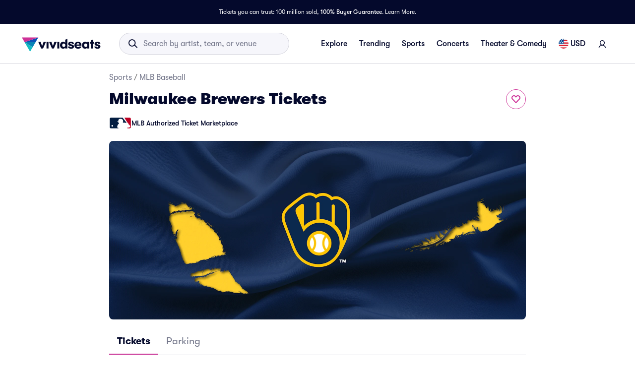

--- FILE ---
content_type: application/javascript; charset=UTF-8
request_url: https://beacon.riskified.com/?shop=http://vividseats_sync.com/&sid=b2c-web-c116c75d-0d26-4596-8a43-eb9b11f82875
body_size: 14498
content:
var _0xcc4d=['toLocaleString','valueOf','isPrototypeOf','propertyIsEnumerable','Object.keys\x20called\x20on\x20a\x20non-object','forEach','http','local','session','px_ssd','rskxRunCookie','substr','page_id','string','split','charAt','substring','indexOf','file:','location','match','=;\x20expires=Mon,\x2020\x20Sep\x202010\x2000:00:00\x20UTC;\x20path=/','get_value_from_cookie','cookie','renew_cookie','root_from_domain','create_expiration_date',';\x20path=/;\x20domain=','localStorage','parse','getItem','is_valid_cookie','stringify','validate_cookie_value_from_storage','validate_cookie_expiration','value','includes','expiration_date','date_diff_in_days','UTC','getFullYear','getMonth','getDate','setDate','toUTCString','replace','HTTP','LOCAL','from_local_storage','INDEXED_DB','initialState','keys','from_http_cookie','from_session_storage','from_indexed_db','getCookieFromAllStorages','getCookieCandidates','filterOnlyValidCandidates','generateCookieId','=;expires=','sessionStorage','removeItem','cleanHttpCookie','cleanLocalCookie','setCookieInstanceInAllLocation','LAST_ACTIVATION_COOKIE_NAME','RUN_COOKIE_NAME','MIN_ACTIVATIONS_INTERVAL_MINUTES','MERCHANT_BLACKLIST_REGEX','IDLE_PAGES_COUNT','eventsQueue','password','field_type','firstEmail','firstPan','getHref','obfuscate','sentCount','senderHandle','is_pan','firstPwd','postRequest','target','name','nodeName','type','isTrusted','test','clipboardData','getData','text/plain','lastBlurTimestamp','lastFocusTimestamp','focus','blur','XMLHttpFactories','Msxml2.XMLHTTP','createXMLHTTPObject','open','setRequestHeader','application/json;\x20charset=utf-8','Content-Type','Access-Control-Allow-Origin','onreadystatechange','status','readyState','constructor','function','Object.keys\x20called\x20on\x20non-object','map','\x20this\x20is\x20null\x20or\x20not\x20defined','get_url_string_from_object','clientInfoToString','build_payload','client_infos_url','p_measurements','shop','getBattery','then','batteryData','Error\x20getBattery()','trim_hash','hash=','[&?]?hash=[^&?\x5cn\x5ct\x5cr]*','toLowerCase','true','false','%+([^%]*)$','incognitoData','safari','chrome_quota','service_worker_undefined','serviceWorker','is_brave','brave','indexedDB','onupgradeneeded','result','createObjectStore','put','message','close','deleteDatabase','webkitTemporaryStorage','current_page','href','referrer','buildClientInfo','readCookie','getTimezoneOffset','ontouchstart','maxTouchPoints','msMaxTouchPoints','colorDepth','hardwareConcurrency','title','getConsoleJson','getBatteryJson','getInitialCookieState','getBrowserData','getOSData','getGpu','getResolutions','getTimeLocale','getPageLanguage','getChromeKeys','getIncognitoData','chr_keys','HUMAN_DATA_KEY','cartId','cart','^(.+)((\x5c?key=.+)|(%3Fkey%3D.+))$','memory','console_js_heap_size_limit','jsHeapSizeLimit','console_used_js_heap_size','usedJSHeapSize','console_total_js_heap_size','totalJSHeapSize','console_error','console\x20is\x20undefined','error\x20getting\x20console','error','level','charging','battery_charging','boolean','chargingTime','battery_charging_time','dischargingTime','battery_discharging_time','Infinity','initial_cookie_state_','printStackTrace','stack','{anonymous}()@','client_info_sent','client_info','onClientInfo','rResult','pageId','buildImgUrl','/img/','shouldFire','productSub','opr','addons','platform','oscpu','canvas','webgl','experimental-webgl','getParameter','UNMASKED_VENDOR_WEBGL','UNMASKED_RENDERER_WEBGL','vendor','renderer','devicePixelRatio','height','availWidth','innerHeight','innerWidth','outerHeight','outerWidth','DateTimeFormat','locale','numberingSystem','calendar','timeZone','cal','intl','getNavigatorData','connection','downlink','downlink_error','plugins','nav_plu','join','language','page_language_data','querySelector','html','lang','POST','onerror','send','btoaSupported','global','btoa','shuffle','charCodeAt','_keyStr','fromCharCode','p_measurements_callback','getEntries','is_empty','querySelectorAll','field_name','af_timestamp','object','host','https://','/v2/client_infos','pd_url','/pd','pm_url','/pm','af_url','getTime','image-l.gif','undefined','version','0.1','complete','base_url','latencies','aborted','subscribe','page_ready','start_lat_measurement','before_beacon','events','hasOwnProperty','addEventListener','attachEvent','length','floor','ceil','push','ncmp','round','https:','protocol','https://img.riskified.com/img/image-l.gif','?t=','random','&c=','doIt','cookieValue','RI22','generatePageId','&a=','getCartId','&o=','&rt=','onload','call','min','latency','mean','src','latency_runs','load_img','lat_loaded','calc_latency','send_lat_event','defer','iterate','abort','running','stderr','fireEvent','vars','pagehide','addListener','beforeunload','lat','lat_err','createElement','div','getElementsByTagName',']><i></i><![endif]-->','prototype','toString'];(function(_0x1904ba,_0x4fc523){var _0x3e4afa=function(_0x2b6846){while(--_0x2b6846){_0x1904ba['push'](_0x1904ba['shift']());}};_0x3e4afa(++_0x4fc523);}(_0xcc4d,0x103));var _0xdcc4=function(_0xae7c2f,_0xf31e04){_0xae7c2f=_0xae7c2f-0x0;var _0x5d7001=_0xcc4d[_0xae7c2f];return _0x5d7001;};_0xdcc4('0x0')!=typeof RISKX&&(RISKX={}),RISKX[_0xdcc4('0x1')]='c.riskified.com',RISKX['client_infos_url']=_0xdcc4('0x2')+getYyRxId4()+_0xdcc4('0x3'),RISKX[_0xdcc4('0x4')]='https://'+getYyRxId4()+_0xdcc4('0x5'),RISKX[_0xdcc4('0x6')]=_0xdcc4('0x2')+getYyRxId4()+_0xdcc4('0x7'),RISKX[_0xdcc4('0x8')]='https://'+getYyRxId4()+'/af',R_BOOMR_start=new Date()[_0xdcc4('0x9')](),MEASUREMENTS=0x5,function(_0x309acf){var _0x28cd67=_0xdcc4('0xa'),_0x49b689=0x3e8;_0xdcc4('0xb')==typeof R_BOOMR&&(R_BOOMR={}),R_BOOMR['version']||(R_BOOMR[_0xdcc4('0xc')]=_0xdcc4('0xd'),R_BOOMR={'t_start':R_BOOMR_start,'t_end':null,'base_url':'','timeout':0x3a98,'latency_runs':MEASUREMENTS,'user_ip':'IPv4','latencies':[],'latency':null,'aborted':!0x1,'complete':!0x1,'running':!0x1,'events':{'page_ready':[],'page_unload':[],'before_beacon':[]},'vars':{},'init':function(_0x2e347f){return this[_0xdcc4('0xe')]?this:(this[_0xdcc4('0xf')]=_0x2e347f,this['base_url']&&(this[_0xdcc4('0x10')]=[],this['latency']=null,this[_0xdcc4('0xe')]=!0x1,this[_0xdcc4('0x11')]=!0x1,this['removeVars'](),this[_0xdcc4('0x12')](_0xdcc4('0x13'),this[_0xdcc4('0x14')],null,this),this[_0xdcc4('0x12')]('page_ready',RISKX[_0xdcc4('0x13')]),this[_0xdcc4('0x12')]('page_unload',this['skip'],null,this),this[_0xdcc4('0x12')](_0xdcc4('0x15'),RISKX['before_beacon'])),this);},'fireEvent':function(_0x576125,_0x574603){var _0x5df842,_0x2f128a,_0x4ab600;if(!this[_0xdcc4('0x16')][_0xdcc4('0x17')](_0x576125))return!0x1;for(_0x4ab600=this[_0xdcc4('0x16')][_0x576125],_0x5df842=0x0;_0x5df842<_0x4ab600['length'];_0x5df842++)(_0x2f128a=_0x4ab600[_0x5df842])[0x0]['call'](_0x2f128a[0x2],_0x574603,_0x2f128a[0x1]);return!0x0;},'addListener':function(_0x1a45d3,_0x14ed04,_0x6f5417){_0x1a45d3['addEventListener']?_0x1a45d3[_0xdcc4('0x18')](_0x14ed04,_0x6f5417,!0x1):_0x1a45d3[_0xdcc4('0x19')]&&_0x1a45d3[_0xdcc4('0x19')]('on'+_0x14ed04,_0x6f5417);},'ncmp':function(_0x32f134,_0x5e8a32){return _0x32f134-_0x5e8a32;},'iqr':function(_0x3e95c3){var _0x278a90,_0x3a37db,_0x2ac0e5,_0x241110,_0x1425cd=_0x3e95c3[_0xdcc4('0x1a')]-0x1,_0x33be6b=[];for(_0x278a90=(_0x3e95c3[Math[_0xdcc4('0x1b')](0.25*_0x1425cd)]+_0x3e95c3[Math[_0xdcc4('0x1c')](0.25*_0x1425cd)])/0x2,_0x2ac0e5=1.5*((_0x3a37db=(_0x3e95c3[Math[_0xdcc4('0x1b')](0.75*_0x1425cd)]+_0x3e95c3[Math['ceil'](0.75*_0x1425cd)])/0x2)-_0x278a90),_0x1425cd++,_0x241110=0x0;_0x241110<_0x1425cd&&_0x3e95c3[_0x241110]<_0x3a37db+_0x2ac0e5;_0x241110++)_0x3e95c3[_0x241110]>_0x278a90-_0x2ac0e5&&_0x33be6b[_0xdcc4('0x1d')](_0x3e95c3[_0x241110]);return _0x33be6b;},'calc_latency':function(){var _0x3fb377,_0xf856e0,_0x1f3c32,_0x2139c5,_0x4038c7,_0x17a70f;for(_0xf856e0=(_0x17a70f=this['iqr'](this[_0xdcc4('0x10')]['sort'](this[_0xdcc4('0x1e')])))[_0xdcc4('0x1a')],_0x1f3c32=_0x17a70f[0x1],_0x3fb377=0x1;_0x3fb377<_0xf856e0;_0x3fb377++)_0x17a70f[_0x3fb377]<_0x1f3c32&&(_0x1f3c32=_0x17a70f[_0x3fb377]),_0x4038c7+=_0x17a70f[_0x3fb377];return _0xf856e0--,_0x2139c5=Math[_0xdcc4('0x1f')](_0x4038c7/_0xf856e0),void 0x0===_0x1f3c32&&(this['latencies']=this[_0xdcc4('0x10')]['sort'](this[_0xdcc4('0x1e')]),_0x1f3c32=this[_0xdcc4('0x10')][0x0]),{'min':_0x1f3c32,'mean':_0x2139c5};},'load_img':function(_0x492ea5,_0x5965ba){var _0x239696=this[_0xdcc4('0xf')]+_0x28cd67;_0xdcc4('0x20')===_0x309acf['location'][_0xdcc4('0x21')]&&(_0x239696=_0xdcc4('0x22')),_0x239696=_0x239696+_0xdcc4('0x23')+new Date()[_0xdcc4('0x9')]()+Math[_0xdcc4('0x24')]()+_0xdcc4('0x25')+window['RI22'][_0xdcc4('0x26')]()[_0xdcc4('0x27')]+'&p='+window[_0xdcc4('0x28')][_0xdcc4('0x29')]()+_0xdcc4('0x2a')+RISKX[_0xdcc4('0x2b')]()+_0xdcc4('0x2c')+getYyRxId1()+_0xdcc4('0x2d')+getYyRxId3();var _0x4ece03=0x0,_0x104319=0x0,_0x429f7b=new Image(),_0x1adcbb=this;_0x239696=encodeURI(_0x239696),_0x429f7b[_0xdcc4('0x2e')]=function(){this[_0xdcc4('0x2e')]=this['onerror']=null,_0x429f7b=null,clearTimeout(_0x4ece03),_0x5965ba&&_0x5965ba[_0xdcc4('0x2f')](_0x1adcbb,_0x104319,_0x492ea5,!0x0),_0x1adcbb=_0x5965ba=null;},_0x429f7b['onerror']=function(){this['onload']=this['onerror']=null,_0x429f7b=null,clearTimeout(_0x4ece03),_0x5965ba&&_0x5965ba[_0xdcc4('0x2f')](_0x1adcbb,_0x104319,_0x492ea5,!0x1),_0x1adcbb=_0x5965ba=null;},_0x4ece03=setTimeout(function(){_0x5965ba&&_0x5965ba[_0xdcc4('0x2f')](_0x1adcbb,_0x104319,_0x492ea5,null);},_0x49b689+Math[_0xdcc4('0x30')](0x190,this[_0xdcc4('0x31')]?this[_0xdcc4('0x31')][_0xdcc4('0x32')]:0x190)),_0x104319=new Date()[_0xdcc4('0x9')](),_0x429f7b[_0xdcc4('0x33')]=_0x239696;},'iterate':function(){if(this[_0xdcc4('0x11')])return!0x1;this[_0xdcc4('0x34')]&&this[_0xdcc4('0x35')](this[_0xdcc4('0x34')]--,this[_0xdcc4('0x36')]);},'defer':function(_0x3592b3){var _0x5aa2ae=this;return setTimeout(function(){_0x3592b3[_0xdcc4('0x2f')](_0x5aa2ae),_0x5aa2ae=null;},0xa);},'lat_loaded':function(_0x4f0790,_0x4768d5,_0x5c2bbb){if(_0x4768d5===this[_0xdcc4('0x34')]+0x1)if(null!==_0x5c2bbb){var _0x2079c8=new Date()[_0xdcc4('0x9')]()-_0x4f0790;this[_0xdcc4('0x10')][_0xdcc4('0x1d')](_0x2079c8),0x0===this[_0xdcc4('0x34')]&&(this['latency']=this[_0xdcc4('0x37')](),this[_0xdcc4('0x38')]()),this[_0xdcc4('0x39')](this[_0xdcc4('0x3a')]);}else this[_0xdcc4('0x3b')]();},'finish':function(){this[_0xdcc4('0x31')]||(this['latency']=this[_0xdcc4('0x37')]()),this['send_lat_event'](),this[_0xdcc4('0x3c')]=!0x1;},'send_lat_event':function(){lat_values={'lat':this[_0xdcc4('0x31')][_0xdcc4('0x30')],'lat_err':parseFloat(this[_0xdcc4('0x31')][_0xdcc4('0x3d')],0xa)},this[_0xdcc4('0xe')]=!0x0,this[_0xdcc4('0x3e')]('before_beacon',lat_values);},'start_lat_measurement':function(){var _0x1275e3=this;return this[_0xdcc4('0x3c')]||this[_0xdcc4('0xe')]||(this['running']=!0x0,setTimeout(function(){_0x1275e3['abort']();},this['timeout']),this[_0xdcc4('0x39')](this[_0xdcc4('0x3a')])),this;},'abort':function(){return this['aborted']=!0x0,this[_0xdcc4('0x3c')]&&this['finish'](),this;},'skip':function(){return this[_0xdcc4('0x3b')](),this[_0xdcc4('0xe')]||(this[_0xdcc4('0xe')]=!0x0,this['fireEvent'](_0xdcc4('0x15'),this[_0xdcc4('0x3f')])),this;},'page_ready':function(){return this['fireEvent']('page_ready'),this;},'subscribe':function(_0x12fa62,_0x3d22ad,_0x20542e,_0x1e958e){var _0xfd03e,_0x467e4a,_0x10db7e;for(_0x10db7e=this[_0xdcc4('0x16')][_0x12fa62],_0xfd03e=0x0;_0xfd03e<_0x10db7e[_0xdcc4('0x1a')];_0xfd03e++)if((_0x467e4a=_0x10db7e[_0xfd03e])[0x0]===_0x3d22ad&&_0x467e4a[0x1]===_0x20542e&&_0x467e4a[0x2]===_0x1e958e)return this;if(_0x10db7e[_0xdcc4('0x1d')]([_0x3d22ad,_0x20542e||{},_0x1e958e||null]),'page_unload'===_0x12fa62){var _0x3b0bd2=function(){_0x3d22ad&&_0x3d22ad[_0xdcc4('0x2f')](_0x1e958e,null,_0x20542e),_0x3d22ad=_0x1e958e=_0x20542e=null;};'onpagehide'in _0x309acf?this['addListener'](_0x309acf,_0xdcc4('0x40'),_0x3b0bd2):(this['addListener'](_0x309acf,'unload',_0x3b0bd2),this[_0xdcc4('0x41')](_0x309acf,_0xdcc4('0x42'),_0x3b0bd2));}return this;},'removeVars':function(){return delete this[_0xdcc4('0x3f')][_0xdcc4('0x43')],delete this[_0xdcc4('0x3f')][_0xdcc4('0x44')],this;},'reset':function(){this[_0xdcc4('0x10')]=[],this[_0xdcc4('0x31')]=null,this[_0xdcc4('0x11')]=!0x1,this[_0xdcc4('0xe')]=!0x1,this[_0xdcc4('0x3c')]=!0x1,this[_0xdcc4('0x34')]=MEASUREMENTS;}});}(window),_0xdcc4('0xb')==typeof DEBUG&&(DEBUG=!0x0);var ie=function(){for(var _0x4bc4fe=0x3,_0x39280d=document[_0xdcc4('0x45')](_0xdcc4('0x46')),_0x88f346=_0x39280d[_0xdcc4('0x47')]('i');_0x39280d['innerHTML']='<!--[if\x20gt\x20IE\x20'+ ++_0x4bc4fe+_0xdcc4('0x48'),_0x88f346[0x0];);return 0x4<_0x4bc4fe?_0x4bc4fe:void 0x0;}();ie<0x9&&(Object['keys']=Object['keys']||function(){var _0x5768e1=Object[_0xdcc4('0x49')][_0xdcc4('0x17')],_0x7428bf=!{'toString':null}['propertyIsEnumerable'](_0xdcc4('0x4a')),_0x373035=['toString',_0xdcc4('0x4b'),_0xdcc4('0x4c'),_0xdcc4('0x17'),_0xdcc4('0x4d'),_0xdcc4('0x4e'),'constructor'],_0x30d899=_0x373035[_0xdcc4('0x1a')];return function(_0x5c4dbd){if(_0xdcc4('0x0')!=typeof _0x5c4dbd&&'function'!=typeof _0x5c4dbd||null===_0x5c4dbd)throw new TypeError(_0xdcc4('0x4f'));var _0x1cb731=[];for(var _0x35ea9c in _0x5c4dbd)_0x5768e1['call'](_0x5c4dbd,_0x35ea9c)&&_0x1cb731[_0xdcc4('0x1d')](_0x35ea9c);if(_0x7428bf)for(var _0x4a3c8a=0x0;_0x4a3c8a<_0x30d899;_0x4a3c8a++)_0x5768e1[_0xdcc4('0x2f')](_0x5c4dbd,_0x373035[_0x4a3c8a])&&_0x1cb731['push'](_0x373035[_0x4a3c8a]);return _0x1cb731;};}(),Array['prototype']['forEach']||(Array[_0xdcc4('0x49')][_0xdcc4('0x50')]=function(_0x206af2,_0x4ea036){'use strict';var _0x1a44a3,_0x2a434a;for(_0x1a44a3=0x0,_0x2a434a=this[_0xdcc4('0x1a')];_0x1a44a3<_0x2a434a;++_0x1a44a3)_0x1a44a3 in this&&_0x206af2[_0xdcc4('0x2f')](_0x4ea036,this[_0x1a44a3],_0x1a44a3,this);}));var RI22={'COOKIE_NAME':'rCookie','HTTP':_0xdcc4('0x51'),'LOCAL':_0xdcc4('0x52'),'SESSION':_0xdcc4('0x53'),'INDEXED_DB':'indexeddb','HUMAN_DATA_KEY':_0xdcc4('0x54'),'IDLE_PAGES_COUNT':0x0,'RUN_COOKIE_NAME':_0xdcc4('0x55'),'MERCHANT_BLACKLIST_REGEX':null,'MIN_ACTIVATIONS_INTERVAL_MINUTES':null,'LAST_ACTIVATION_COOKIE_NAME':'lastRskxRun','page_id':null,'generateCookieId':function(){'use strict';return Math[_0xdcc4('0x24')]()[_0xdcc4('0x4a')](0x24)['substr'](0x2,0xf)+Math['random']()[_0xdcc4('0x4a')](0x24)['substr'](0x2,0xf)+new Date()[_0xdcc4('0x9')]()[_0xdcc4('0x4a')](0x24);},'generatePageId':function(){'use strict';return null==RI22['page_id']&&(RI22['page_id']=Math[_0xdcc4('0x24')]()['toString'](0x24)[_0xdcc4('0x56')](0x3,0x6)),RI22[_0xdcc4('0x57')];},'get_value_from_cookie':function(_0x553862,_0x1139c0){'use strict';if(_0xdcc4('0x58')==typeof _0x1139c0){var _0x30c1be,_0x3dda2c,_0x1d574c=_0x553862+'=',_0x42dbca=_0x1139c0[_0xdcc4('0x59')](/[;&]/);for(_0x30c1be=0x0;_0x30c1be<_0x42dbca[_0xdcc4('0x1a')];_0x30c1be+=0x1){for(_0x3dda2c=_0x42dbca[_0x30c1be];'\x20'===_0x3dda2c[_0xdcc4('0x5a')](0x0);)_0x3dda2c=_0x3dda2c[_0xdcc4('0x5b')](0x1,_0x3dda2c['length']);if(0x0===_0x3dda2c[_0xdcc4('0x5c')](_0x1d574c))return _0x3dda2c[_0xdcc4('0x5b')](_0x1d574c[_0xdcc4('0x1a')],_0x3dda2c[_0xdcc4('0x1a')]);}}},'root_from_domain':function(_0x1bd3ed){if(_0xdcc4('0x5d')==document[_0xdcc4('0x5e')][_0xdcc4('0x21')])return'';var _0x363587=_0x1bd3ed[_0xdcc4('0x5f')](/^https?\:\/\/([^\/?#]+)(?:[\/?#]|$)/i)[0x1][_0xdcc4('0x59')](':')[0x0];if(function(_0x27d4a9){var _0x5af90c=_0x27d4a9[_0xdcc4('0x59')]('.'),_0x3bd982=!0x0;if(0x4===_0x5af90c['length']){for(var _0x4af384=0x0;_0x4af384<0x4;_0x4af384++)if(isNaN(parseInt(_0x5af90c[_0x4af384]))||parseInt(_0x5af90c[_0x4af384],0xa)<0x0||0xff<parseInt(_0x5af90c[_0x4af384],0xa)){_0x3bd982=!0x1;break;}}else _0x3bd982=!0x1;return _0x3bd982;}(_0x363587))return _0x363587;var _0x546677=_0x363587[_0xdcc4('0x59')]('.');return _0x546677=_0x546677[_0x546677[_0xdcc4('0x1a')]-0x2]+'.'+_0x546677[_0x546677['length']-0x1];},'from_http_cookie':function(_0x52103a,_0x526d18){'use strict';if(void 0x0!==_0x526d18)return document['cookie']=_0x52103a+_0xdcc4('0x60'),this['renew_cookie'](_0x52103a,_0x526d18),_0x526d18;var _0x235134=this[_0xdcc4('0x61')](_0x52103a,document[_0xdcc4('0x62')]);return void 0x0!==_0x235134&&this[_0xdcc4('0x63')](_0x52103a,_0x235134),_0x235134;},'renew_cookie':function(_0x54651f,_0x3bd503){var _0x5d9d55=this[_0xdcc4('0x64')](window[_0xdcc4('0x5e')][_0xdcc4('0x21')]+'//'+window[_0xdcc4('0x5e')]['hostname']),_0x5324cf=this[_0xdcc4('0x65')]();document['cookie']=_0x54651f+'='+_0x3bd503+';\x20expires='+_0x5324cf+_0xdcc4('0x66')+_0x5d9d55;},'from_local_storage':function(_0x15dc70,_0x23bf05){'use strict';try{var _0x461625=window[_0xdcc4('0x67')];if(_0x461625){if(void 0x0===_0x23bf05){_0x3d658=JSON[_0xdcc4('0x68')](_0x461625[_0xdcc4('0x69')](_0x15dc70));return this[_0xdcc4('0x6a')](_0x3d658);}var _0x3d658={'value':_0x23bf05,'expiration_date':this['create_expiration_date']()};_0x461625['setItem'](_0x15dc70,JSON[_0xdcc4('0x6b')](_0x3d658));}}catch(_0x1ff225){}},'is_valid_cookie':function(_0x7bb00d){if(!0x0===this[_0xdcc4('0x6c')](_0x7bb00d)&&!0x0===this[_0xdcc4('0x6d')](_0x7bb00d))return _0x7bb00d[_0xdcc4('0x6e')];},'validate_cookie_value_from_storage':function(_0x393ed0){if(void 0x0===_0x393ed0)return!0x1;var _0x437f40=_0x393ed0[_0xdcc4('0x6e')];return void 0x0!==_0x437f40&&!_0x437f40[_0xdcc4('0x6f')]('{')&&!_0x437f40[_0xdcc4('0x6f')](_0xdcc4('0x6e'));},'validate_cookie_expiration':function(_0x27995b){try{if(void 0x0===_0x27995b||void 0x0===_0x27995b[_0xdcc4('0x70')])return!0x1;var _0x47b5e2=new Date(_0x27995b[_0xdcc4('0x70')]),_0x9b6408=new Date(),_0x4f5a67=this[_0xdcc4('0x71')](_0x9b6408,_0x47b5e2);return _0x4f5a67<=0x16d&&0x0<_0x4f5a67;}catch(_0x436f99){return!0x1;}},'date_diff_in_days':function(_0xc34488,_0x4f98ae){var _0x148385=Date[_0xdcc4('0x72')](_0xc34488[_0xdcc4('0x73')](),_0xc34488[_0xdcc4('0x74')](),_0xc34488[_0xdcc4('0x75')]()),_0x1dd3ad=Date[_0xdcc4('0x72')](_0x4f98ae[_0xdcc4('0x73')](),_0x4f98ae[_0xdcc4('0x74')](),_0x4f98ae['getDate']());return Math[_0xdcc4('0x1b')]((_0x1dd3ad-_0x148385)/0x5265c00);},'create_expiration_date':function(){var _0x4891a2=new Date();return _0x4891a2[_0xdcc4('0x76')](_0x4891a2[_0xdcc4('0x75')]()+0x2da),_0x4891a2[_0xdcc4('0x77')]();},'from_session_storage':function(_0x4f05d6,_0x57ff2e){'use strict';try{var _0x3100f5=window['sessionStorage'];if(_0x3100f5){if(void 0x0===_0x57ff2e)return _0x3100f5[_0xdcc4('0x69')](_0x4f05d6);_0x3100f5['setItem'](_0x4f05d6,_0x57ff2e);}}catch(_0x29890f){}},'getHost':function(){'use strict';return window[_0xdcc4('0x5e')][_0xdcc4('0x1')][_0xdcc4('0x78')](/:\d+/,'');},'from_indexed_db':function(_0x1058f6,_0x23ecb1){},'getCookieCandidates':function(_0x4ee85c){'use strict';var _0x5284e7={};return _0x5284e7[this[_0xdcc4('0x79')]]=this['from_http_cookie'](_0x4ee85c),_0x5284e7[this[_0xdcc4('0x7a')]]=this[_0xdcc4('0x7b')](_0x4ee85c),_0x5284e7[this['SESSION']]=this['from_session_storage'](_0x4ee85c),_0x5284e7[this[_0xdcc4('0x7c')]]=this['from_indexed_db'](_0x4ee85c),_0x5284e7;},'chooseCookieValue':function(_0x2d6a4b,_0x483b3c){'use strict';var _0x34f62,_0x5a990f={};return _0x34f62=Object['keys'](_0x2d6a4b)['length'],_0x5a990f[_0xdcc4('0x27')]=_0x483b3c,_0x5a990f[_0xdcc4('0x7d')]=['none'],0x0!==_0x34f62&&(_0x5a990f[_0xdcc4('0x27')]=Object[_0xdcc4('0x7e')](_0x2d6a4b)[0x0],_0x5a990f[_0xdcc4('0x7d')]=_0x2d6a4b[_0x5a990f[_0xdcc4('0x27')]]),_0x5a990f;},'filterOnlyValidCandidates':function(_0x41d8d0){'use strict';var _0x4f1483={};return Object[_0xdcc4('0x7e')](_0x41d8d0)['forEach'](function(_0x311281){void 0x0!==_0x41d8d0[_0x311281]&&null!==_0x41d8d0[_0x311281]&&''!==_0x41d8d0[_0x311281]&&(void 0x0===_0x4f1483[_0x41d8d0[_0x311281]]&&(_0x4f1483[_0x41d8d0[_0x311281]]=[]),_0x4f1483[_0x41d8d0[_0x311281]][_0xdcc4('0x1d')](_0x311281));}),_0x4f1483;},'setCookieInstanceInAllLocation':function(_0x4c57fc,_0x292427){'use strict';this[_0xdcc4('0x7f')](_0x4c57fc,_0x292427),this[_0xdcc4('0x7b')](_0x4c57fc,_0x292427),this[_0xdcc4('0x80')](_0x4c57fc,_0x292427),this[_0xdcc4('0x81')](_0x4c57fc,_0x292427);},'setCookie':function(_0x3a3d1a,_0x2310a2){'use strict';var _0x32c452,_0x59ef9e;return _0x59ef9e=(_0x32c452=this[_0xdcc4('0x82')](_0x3a3d1a,_0x2310a2))['cookieValue'],this['setCookieInstanceInAllLocation'](_0x3a3d1a,_0x59ef9e),_0x32c452;},'getCookieFromAllStorages':function(_0x295dba,_0x2c9730){var _0x5be442,_0x4574ce;return _0x5be442=this[_0xdcc4('0x83')](_0x295dba),_0x4574ce=this[_0xdcc4('0x84')](_0x5be442),this['chooseCookieValue'](_0x4574ce,_0x2c9730);},'doIt':function(_0x1e557c,_0x11b6df){'use strict';return void 0x0===_0x1e557c&&(_0x1e557c=this['COOKIE_NAME']),void 0x0===_0x11b6df&&(_0x11b6df=this[_0xdcc4('0x85')]()),this['setCookie'](_0x1e557c,_0x11b6df);},'cleanHttpCookie':function(_0x18b55a){'use strict';var _0x111aba=new Date();_0x111aba['setDate'](_0x111aba[_0xdcc4('0x75')]()-0x1),document['cookie']=_0x18b55a+_0xdcc4('0x86')+_0x111aba;},'cleanSessionCookie':function(_0x2faf2b){'use strict';var _0x5af853=window[_0xdcc4('0x87')];try{_0x5af853&&_0x5af853[_0xdcc4('0x88')](_0x2faf2b);}catch(_0xadd7d4){}},'cleanLocalCookie':function(_0x12ecbc){'use strict';var _0x21d7ec=window[_0xdcc4('0x67')];try{_0x21d7ec&&_0x21d7ec[_0xdcc4('0x88')](_0x12ecbc);}catch(_0x5e733c){}},'cleanAllCookieInstances':function(_0x44f445){'use strict';this[_0xdcc4('0x89')](_0x44f445),this['cleanSessionCookie'](_0x44f445),this[_0xdcc4('0x8a')](_0x44f445);},'shouldFire':function(_0x2b4e2b){'use strict';if(!this['merchantBlacklisted'](_0x2b4e2b)&&this['activePage']()&&this['enoughTimeBetweenCalls']())return this[_0xdcc4('0x8b')](this[_0xdcc4('0x8c')],new Date()[_0xdcc4('0x9')]()),this[_0xdcc4('0x8b')](this[_0xdcc4('0x8d')],0x0),!0x0;},'enoughTimeBetweenCalls':function(){'use strict';var _0x298682,_0xc6f97f=this['LAST_ACTIVATION_COOKIE_NAME'];if(!this[_0xdcc4('0x8e')])return!0x0;try{_0x298682=this[_0xdcc4('0x82')](_0xc6f97f,0x0)['cookieValue'];}catch(_0x407279){return!0x0;}return!((new Date()[_0xdcc4('0x9')]()-_0x298682)/0x3e8/0x3c<this[_0xdcc4('0x8e')]);},'merchantBlacklisted':function(_0x413655){'use strict';return this[_0xdcc4('0x8f')]&&_0x413655&&_0x413655[_0xdcc4('0x5f')](this[_0xdcc4('0x8f')]);},'activePage':function(){'use strict';var _0xafaf5a,_0x3398d6=void 0x0,_0x58cc78=this[_0xdcc4('0x8d')];if(this[_0xdcc4('0x90')]<=0x0)return!0x0;try{_0xafaf5a=this[_0xdcc4('0x82')](_0x58cc78,0x0),_0x3398d6=parseInt(_0xafaf5a[_0xdcc4('0x27')]);}catch(_0x452c86){return!0x0;}return!(_0x3398d6<this['IDLE_PAGES_COUNT'])||(this[_0xdcc4('0x8b')](_0x58cc78,_0x3398d6+0x1),!0x1);}};if(function(){var _0x165274={'firstPan':!0x0,'firstEmail':!0x0,'firstPwd':!0x0,'sentCount':0x0,'eventsQueue':[]},_0xdc1d21={'lastBlurTimestamp':null,'lastFocusTimestamp':null},_0x485361=function(){return+new Date();},_0x27b496=function(_0x4f07db){_0x1833f7(_0x4f07db)?(_0x5ace10(_0x4f07db),_0x37ef4c()):_0x2618c7()?_0x5721b9():_0x5ace10(_0x4f07db);},_0x5ace10=function(_0xa4b64e){_0x165274[_0xdcc4('0x91')][_0xdcc4('0x1d')](_0xa4b64e);},_0x1833f7=function(_0x412396){return 0x0===_0x165274['sentCount']||(_0x18fbb7=_0x412396,_0x165274['firstPwd']&&_0xdcc4('0x92')===_0x18fbb7[_0xdcc4('0x93')])||(_0xfe353=_0x412396,_0x165274[_0xdcc4('0x94')]&&_0xfe353['is_email'])||(_0x531a67=_0x412396,_0x165274[_0xdcc4('0x95')]&&_0x531a67['is_pan']);var _0x531a67,_0xfe353,_0x18fbb7;},_0x599944=function(_0x1216d0){var _0x27c84b,_0x5b8ddd=null;if(typeof getYyRxId1==typeof Function){var _0x43b4cf=getYyRxId1();null!=_0x43b4cf&&(_0x5b8ddd=_0x43b4cf);}try{_0x27c84b={'cart_token':RISKX[_0xdcc4('0x2b')](),'shop':_0x5b8ddd,'page_id':RI22[_0xdcc4('0x57')],'href':RISKX[_0xdcc4('0x96')](),'events':_0x1216d0},_0x27c84b=RISKX_SHUFFLE[_0xdcc4('0x97')](_0x27c84b);}catch(_0x3efbd0){_0x27c84b=null;}return{'riskified_cookie':RI22[_0xdcc4('0x26')]()[_0xdcc4('0x27')],'error':null==_0x27c84b,'payload':_0x27c84b};},_0x2618c7=function(){return 0x19<=_0x165274[_0xdcc4('0x98')];},_0x5721b9=function(){_0x165274[_0xdcc4('0x99')]&&clearInterval(_0x165274[_0xdcc4('0x99')]);},_0x19cb4e=function(_0x147d84){for(var _0x5c61a5=!0x1,_0x103991=!0x1,_0x115688=!0x1,_0x3e7644=0x0;_0x3e7644<_0x147d84[_0xdcc4('0x1a')];_0x3e7644++){var _0x539c04=_0x147d84[_0x3e7644];_0x115688=_0x115688||_0x539c04[_0xdcc4('0x9a')],_0x103991=_0x103991||_0x539c04['is_email'],_0x5c61a5=_0x5c61a5||'password'===_0x539c04[_0xdcc4('0x93')];}_0x5c61a5&&(_0x165274[_0xdcc4('0x9b')]=!0x1),_0x115688&&(_0x165274[_0xdcc4('0x95')]=!0x1),_0x103991&&(_0x165274[_0xdcc4('0x94')]=!0x1),_0x165274[_0xdcc4('0x98')]+=_0x147d84[_0xdcc4('0x1a')];},_0x37ef4c=function(){try{if(_0x165274[_0xdcc4('0x91')][_0xdcc4('0x1a')]<=0x0)return;var _0x435eab=_0x52cbd4(_0x165274[_0xdcc4('0x91')]);_0x165274[_0xdcc4('0x91')]=[],function(_0x58ca7b){_0x19cb4e(_0x58ca7b);var _0x33872b=_0x599944(_0x58ca7b);RISKX_REQUEST_SENDER[_0xdcc4('0x9c')](RISKX[_0xdcc4('0x4')],_0x33872b,null);}(_0x435eab);}catch(_0x11184a){}},_0x52cbd4=function(_0x5df591){for(var _0x3d59a7=[],_0x1382cf=0x0;_0x1382cf<_0x5df591[_0xdcc4('0x1a')];_0x1382cf++)_0x3d59a7[_0xdcc4('0x1d')](_0x5df591[_0x1382cf]);return _0x3d59a7;};try{_0x165274[_0xdcc4('0x99')]=setInterval(_0x37ef4c,0xbb8),document['addEventListener']('paste',function(_0x1832eb){try{var _0x444d3d=''!==_0x1832eb[_0xdcc4('0x9d')][_0xdcc4('0x9e')]?_0x1832eb[_0xdcc4('0x9d')]['name']:''!==_0x1832eb[_0xdcc4('0x9d')]['id']?_0x1832eb[_0xdcc4('0x9d')]['id']:_0x1832eb['target'][_0xdcc4('0x9f')],_0x2300fa=_0x1832eb['target'][_0xdcc4('0xa0')],_0x5d2987={'field_name':_0x444d3d,'field_type':_0x2300fa=_0xdcc4('0x58')==typeof _0x2300fa?_0x2300fa:JSON[_0xdcc4('0x6b')](_0x2300fa),'is_trusted':_0x1832eb[_0xdcc4('0xa1')],'is_pan':_0xdcc4('0x92')!==_0x1832eb[_0xdcc4('0x9d')]['type']?/^[\-0-9]{13,23}$/[_0xdcc4('0xa2')](_0x1832eb[_0xdcc4('0xa3')][_0xdcc4('0xa4')]('text/plain')):null,'is_email':_0xdcc4('0x92')!==_0x1832eb[_0xdcc4('0x9d')][_0xdcc4('0xa0')]?/[a-zA-Z0-9!#$%&'*+\/=?^_`{|}~-]+(?:\.[a-zA-Z0-9!#$%&'*+\/=?^_`{|}~-]+)*@(?:[a-zA-Z0-9](?:[a-zA-Z0-9-]*[a-zA-Z0-9])?\.)+[a-zA-Z0-9](?:[a-zA-Z0-9-]*[a-zA-Z0-9])?/[_0xdcc4('0xa2')](_0x1832eb['clipboardData'][_0xdcc4('0xa4')](_0xdcc4('0xa5'))):null,'timestamp':_0x485361(),'last_blur_timestamp':_0xdc1d21[_0xdcc4('0xa6')],'last_focus_timestamp':_0xdc1d21[_0xdcc4('0xa7')]};_0x27b496(_0x5d2987),_0xdc1d21[_0xdcc4('0xa6')]=null,_0xdc1d21[_0xdcc4('0xa7')]=null;}catch(_0x2e1403){}}),window[_0xdcc4('0x18')](_0xdcc4('0xa8'),function(_0x32be20){_0xdc1d21['lastFocusTimestamp']=_0x485361();},!0x1),window['addEventListener'](_0xdcc4('0xa9'),function(_0x9dafe){_0xdc1d21[_0xdcc4('0xa6')]=_0x485361();},!0x1);}catch(_0x10aec2){}}(),_0xdcc4('0x0')!=typeof RISKX)var RISKX={};RISKX[_0xdcc4('0xaa')]=[function(){'use strict';return new XDomainRequest();},function(){'use strict';return new XMLHttpRequest();},function(){'use strict';return new ActiveXObject(_0xdcc4('0xab'));},function(){'use strict';return new ActiveXObject('Msxml3.XMLHTTP');},function(){'use strict';return new ActiveXObject('Microsoft.XMLHTTP');}],RISKX[_0xdcc4('0xac')]=function(){'use strict';var _0x3b86e0,_0x1066a6=!0x1;for(_0x3b86e0=0x0;_0x3b86e0<RISKX['XMLHttpFactories']['length'];_0x3b86e0+=0x1){try{_0x1066a6=RISKX['XMLHttpFactories'][_0x3b86e0]();}catch(_0x19cf95){continue;}break;}return _0x1066a6;},RISKX['sendRequestPOST']=function(_0x4929d1,_0x52f9f1,_0x19dd04){'use strict';var _0x15c19d=RISKX[_0xdcc4('0xac')](),_0x34d83c=JSON[_0xdcc4('0x6b')]({'client_info':_0x19dd04});if(_0x15c19d){_0x15c19d[_0xdcc4('0xad')]('POST',_0x4929d1,!0x0);try{_0x15c19d[_0xdcc4('0xae')]('Content-Type',_0xdcc4('0xaf')),_0x15c19d[_0xdcc4('0xae')]('Access-Control-Allow-Headers',_0xdcc4('0xb0')),_0x15c19d[_0xdcc4('0xae')](_0xdcc4('0xb1'),'*');}catch(_0x2e3d13){}_0x15c19d[_0xdcc4('0xb2')]=function(){0x4===_0x15c19d['readyState']&&(0xc8!==_0x15c19d[_0xdcc4('0xb3')]&&0xc9!==_0x15c19d[_0xdcc4('0xb3')]&&0x130!==_0x15c19d['status']||null!=_0x52f9f1&&_0x52f9f1(_0x15c19d));},_0x15c19d['onerror']=function(_0x3c730c){},0x4!==_0x15c19d[_0xdcc4('0xb4')]&&_0x15c19d['send'](_0x34d83c);}},RISKX['readCookie']=function(_0x36ef7c){'use strict';var _0x4a1341,_0x241ed3,_0x3adb87=_0x36ef7c+'=',_0xa3b38c=document[_0xdcc4('0x62')][_0xdcc4('0x59')](';');for(_0x4a1341=0x0;_0x4a1341<_0xa3b38c[_0xdcc4('0x1a')];_0x4a1341+=0x1){for(_0x241ed3=_0xa3b38c[_0x4a1341];'\x20'===_0x241ed3[_0xdcc4('0x5a')](0x0);)_0x241ed3=_0x241ed3[_0xdcc4('0x5b')](0x1,_0x241ed3[_0xdcc4('0x1a')]);if(0x0===_0x241ed3[_0xdcc4('0x5c')](_0x3adb87))return _0x241ed3[_0xdcc4('0x5b')](_0x3adb87[_0xdcc4('0x1a')],_0x241ed3['length']);}return null;},Object['keys']?RISKX[_0xdcc4('0x7e')]=Object[_0xdcc4('0x7e')]:RISKX[_0xdcc4('0x7e')]=function(){'use strict';var _0x4e7ce5=Object[_0xdcc4('0x49')]['hasOwnProperty'],_0x5a8a82=!{'toString':null}[_0xdcc4('0x4e')](_0xdcc4('0x4a')),_0xa52433=['toString','toLocaleString',_0xdcc4('0x4c'),_0xdcc4('0x17'),'isPrototypeOf',_0xdcc4('0x4e'),_0xdcc4('0xb5')],_0x363dca=_0xa52433[_0xdcc4('0x1a')];return function(_0x3151e7){if(_0xdcc4('0x0')!=typeof _0x3151e7&&(_0xdcc4('0xb6')!=typeof _0x3151e7||null===_0x3151e7))throw new TypeError(_0xdcc4('0xb7'));var _0x412b0f,_0x298c8b,_0x4f6e72=[];for(_0x412b0f in _0x3151e7)_0x4e7ce5[_0xdcc4('0x2f')](_0x3151e7,_0x412b0f)&&_0x4f6e72[_0xdcc4('0x1d')](_0x412b0f);if(_0x5a8a82)for(_0x298c8b=0x0;_0x298c8b<_0x363dca;_0x298c8b++)_0x4e7ce5['call'](_0x3151e7,_0xa52433[_0x298c8b])&&_0x4f6e72[_0xdcc4('0x1d')](_0xa52433[_0x298c8b]);return _0x4f6e72;};}(),Array[_0xdcc4('0x49')][_0xdcc4('0xb8')]?RISKX[_0xdcc4('0xb8')]=Array[_0xdcc4('0x49')][_0xdcc4('0xb8')]:RISKX['map']=function(_0x2459f4,_0x5a2699){var _0x3a3fdc,_0x580ecf,_0x56f545;if(null==this)throw new TypeError(_0xdcc4('0xb9'));var _0x3780c0=Object(this),_0x43457e=_0x3780c0['length']>>>0x0;if(_0xdcc4('0xb6')!=typeof _0x2459f4)throw new TypeError(_0x2459f4+'\x20is\x20not\x20a\x20function');for(0x1<arguments[_0xdcc4('0x1a')]&&(_0x3a3fdc=_0x5a2699),_0x580ecf=new Array(_0x43457e),_0x56f545=0x0;_0x56f545<_0x43457e;){var _0x4e3f96,_0x41e1d2;_0x56f545 in _0x3780c0&&(_0x4e3f96=_0x3780c0[_0x56f545],_0x41e1d2=_0x2459f4[_0xdcc4('0x2f')](_0x3a3fdc,_0x4e3f96,_0x56f545,_0x3780c0),_0x580ecf[_0x56f545]=_0x41e1d2),_0x56f545++;}return _0x580ecf;},RISKX[_0xdcc4('0xba')]=function(_0x198dc1,_0x445ed0){_0x445ed0||(_0x445ed0=''),_0x445ed0&&(_0x445ed0+='_');var _0x17e47a=RISKX['keys'](_0x198dc1);return _0x17e47a['map']=RISKX[_0xdcc4('0xb8')],_0x17e47a[_0xdcc4('0xb8')](function(_0xfbe813){return _0xdcc4('0x0')==typeof _0x198dc1[_0xfbe813]&&null!=_0x198dc1[_0xfbe813]?(string=RISKX['get_url_string_from_object'](_0x198dc1[_0xfbe813],_0xfbe813),string):encodeURIComponent(_0x445ed0+_0xfbe813)+'='+encodeURIComponent(_0x198dc1[_0xfbe813]);})['join']('&');},RISKX[_0xdcc4('0xbb')]=function(_0xe065e4){return RISKX[_0xdcc4('0xba')](_0xe065e4);},RISKX[_0xdcc4('0xbc')]=function(_0x462701){var _0x1e6459;try{_0x1e6459=RISKX_SHUFFLE['obfuscate'](_0x462701);}catch(_0x539865){_0x1e6459=null;}return null==_0x462701?{'riskified_cookie':RI22[_0xdcc4('0x26')]()[_0xdcc4('0x27')],'error':null==_0x1e6459,'payload':_0x1e6459}:{'riskified_cookie':_0x462701['riskified_cookie'],'error':null==_0x1e6459,'payload':_0x1e6459};},RISKX['onClientInfo']=function(_0xcafd33){'use strict';try{RISKX['sendRequestPOST'](RISKX[_0xdcc4('0xbd')],null,RISKX[_0xdcc4('0xbc')](_0xcafd33)),RISKX[_0xdcc4('0xbe')](_0xcafd33[_0xdcc4('0xbf')]);}catch(_0x24e99d){}},RISKX['batteryData']={};try{navigator[_0xdcc4('0xc0')]()[_0xdcc4('0xc1')](function(_0x588ba6){RISKX[_0xdcc4('0xc2')]=_0x588ba6;});}catch(_0x19fa46){RISKX[_0xdcc4('0xc2')]={'error':_0xdcc4('0xc3')};}function trimHash(_0x12e6f4){return typeof getRiskxConfig==typeof Function&&getRiskxConfig()[_0xdcc4('0xc4')]&&0x0<=_0x12e6f4[_0xdcc4('0x5c')](_0xdcc4('0xc5'))?_0x12e6f4[_0xdcc4('0x78')](new RegExp(_0xdcc4('0xc6'),'g'),''):_0x12e6f4;}function stringToBoolean(_0x4ec7c3){if('string'!=typeof _0x4ec7c3)return null;switch(_0x4ec7c3[_0xdcc4('0xc7')]()['trim']()){case _0xdcc4('0xc8'):return!0x0;case _0xdcc4('0xc9'):return!0x1;default:return null;}}function getFirstIfArray(_0x2ec008){return Array['isArray'](_0x2ec008)?_0x2ec008[0x0]:_0x2ec008;}function decodeError(_0x1ee68f){try{decodeURI(_0x1ee68f);}catch(_0x442767){return!0x0;}return!0x1;}function shorten(_0x4665f4){for(var _0x35e05a=_0x4665f4['substr'](0x0,0xfe);decodeError(_0x35e05a)&&0x0<=_0x35e05a[_0xdcc4('0x5c')]('%');)_0x35e05a=_0x35e05a['replace'](new RegExp(_0xdcc4('0xca')),'');return _0x35e05a;}function setSafariIsIncognito(_0x2a52c6){RISKX[_0xdcc4('0xcb')][_0xdcc4('0xcc')]=_0x2a52c6;}function setChromeQuota(_0x44bb12){RISKX[_0xdcc4('0xcb')][_0xdcc4('0xcd')]=_0x44bb12;}function setServiceWorkerUndefined(){RISKX['incognitoData'][_0xdcc4('0xce')]=void 0x0===navigator[_0xdcc4('0xcf')];}function setIsBrave(){RISKX[_0xdcc4('0xcb')][_0xdcc4('0xd0')]=void 0x0!==navigator[_0xdcc4('0xd1')];}function safariIncognitoTest(_0x173a8d){var _0x3693af=String(Math[_0xdcc4('0x24')]());try{window[_0xdcc4('0xd2')][_0xdcc4('0xad')](_0x3693af,0x1)[_0xdcc4('0xd3')]=function(_0x2a20da){void 0x0===_0x2a20da[_0xdcc4('0x9d')]&&_0x173a8d(!0x1);var _0x7c42cd=_0x2a20da[_0xdcc4('0x9d')][_0xdcc4('0xd4')];try{_0x7c42cd[_0xdcc4('0xd5')](_0xdcc4('0xa2'),{'autoIncrement':!0x0})[_0xdcc4('0xd6')](new Blob()),_0x173a8d(!0x1);}catch(_0x1ef494){var _0x3e8210=_0x1ef494;if(_0x1ef494 instanceof Error&&void 0x0!==_0x1ef494[_0xdcc4('0xd7')]&&(_0x3e8210=_0x1ef494['message']),_0xdcc4('0x58')!=typeof _0x3e8210)return _0x173a8d(!0x1);var _0x5e6558=/BlobURLs are not yet supported/[_0xdcc4('0xa2')](_0x3e8210);return _0x173a8d(_0x5e6558);}finally{_0x7c42cd[_0xdcc4('0xd8')](),window['indexedDB'][_0xdcc4('0xd9')](_0x3693af);}};}catch(_0x2cc03b){return _0x173a8d(!0x1);}}function queryChromeQuota(_0x503bed){try{void 0x0!==navigator&&void 0x0!==navigator[_0xdcc4('0xda')]||_0x503bed(-0x1),navigator[_0xdcc4('0xda')]['queryUsageAndQuota'](function(_0x55fefd,_0x110d93){_0x503bed(_0x110d93);},function(_0x4dee1c){_0x503bed(-0x1);});}catch(_0x58a911){_0x503bed(-0x1);}}RISKX['getHref']=function(){return shorten(trimHash(null==RISKX[_0xdcc4('0xdb')]?document['location'][_0xdcc4('0xdc')]:RISKX[_0xdcc4('0xdb')]));},RISKX['getReferrer']=function(){return shorten(trimHash(document[_0xdcc4('0xdd')]));},RISKX[_0xdcc4('0xde')]=function(_0x1b68cf,_0x2ae098){'use strict';RISKX[_0xdcc4('0xdf')]('cart');var _0x5d6c18,_0x57bb89,_0x4dcb77=-0x1*new Date()[_0xdcc4('0xe0')](),_0x23e12a=RISKX[_0xdcc4('0x96')](),_0x2124ea=RISKX['getReferrer'](),_0x4de0a5=_0x2ae098[_0xdcc4('0x27')],_0x4baf2=_0xdcc4('0xe1')in window||0x0<navigator[_0xdcc4('0xe2')]||0x0<navigator[_0xdcc4('0xe3')];return typeof getYyRxId==typeof Function&&null!=getYyRxId()&&''!==getYyRxId()&&getYyRxId(),typeof getYyRxId3==typeof Function&&null!=getYyRxId3()&&(_0x57bb89=getYyRxId3()),_0x5d6c18={'lat':parseInt(_0x1b68cf['lat']),'timezone':parseInt(_0x4dcb77),'timestamp':_0x57bb89,'cart_id':RISKX[_0xdcc4('0x2b')](),'shop_id':document[_0xdcc4('0x5e')]['host'],'referrer':_0x2124ea,'href':_0x23e12a,'riskified_cookie':_0x4de0a5,'color_depth':screen[_0xdcc4('0xe4')],'page_id':RI22[_0xdcc4('0x29')](),'shop':this[_0xdcc4('0xbf')]||null,'hardware_concurrency':navigator[_0xdcc4('0xe5')]||'','has_touch':_0x4baf2,'history_length':history[_0xdcc4('0x1a')],'document_title':document[_0xdcc4('0xe6')]},RISKX[_0xdcc4('0xe7')](_0x5d6c18),RISKX[_0xdcc4('0xe8')](_0x5d6c18),RISKX[_0xdcc4('0xe9')](_0x5d6c18,_0x2ae098[_0xdcc4('0x7d')]),RISKX[_0xdcc4('0xea')](_0x5d6c18),RISKX[_0xdcc4('0xeb')](_0x5d6c18),RISKX[_0xdcc4('0xec')](_0x5d6c18),RISKX[_0xdcc4('0xed')](_0x5d6c18),RISKX[_0xdcc4('0xee')](_0x5d6c18),RISKX['getNavigatorData'](_0x5d6c18),RISKX[_0xdcc4('0xef')](_0x5d6c18),RISKX[_0xdcc4('0xf0')](_0x5d6c18),RISKX[_0xdcc4('0xf1')](_0x5d6c18),RISKX['getHumanData'](_0x5d6c18),_0x5d6c18;},RISKX[_0xdcc4('0xf0')]=function(_0x2504f6){try{_0x2504f6[_0xdcc4('0xf2')]=Object[_0xdcc4('0x7e')](chrome)['join'](',');}catch(_0x4d82d6){}},RISKX['getHumanData']=function(_0x531490){'use strict';try{var _0x5297e2=window[_0xdcc4('0x87')];_0x5297e2&&(_0x531490['human_info']=_0x5297e2[_0xdcc4('0x69')](RI22[_0xdcc4('0xf3')]));}catch(_0xe93df5){}},RISKX[_0xdcc4('0x2b')]=function(){if(null!=RISKX['cartId'])return RISKX[_0xdcc4('0xf4')];var _0x1074ba=RISKX[_0xdcc4('0xdf')](_0xdcc4('0xf5'));if(typeof getYyRxId==typeof Function&&null!=getYyRxId()&&''!==getYyRxId())_0x1074ba=getYyRxId();else{var _0x10d385=new RegExp(_0xdcc4('0xf6'));if(_0x10d385[_0xdcc4('0xa2')](_0x1074ba)){var _0x4ceed1=_0x1074ba[_0xdcc4('0x5f')](_0x10d385);_0x4ceed1[0x1]&&(_0x1074ba=_0x4ceed1[0x1]);}}return _0x1074ba;},RISKX['getConsoleJson']=function(_0x1fa866){try{null!=console?null!=console[_0xdcc4('0xf7')]?(_0x1fa866[_0xdcc4('0xf8')]=console[_0xdcc4('0xf7')][_0xdcc4('0xf9')]||'',_0x1fa866[_0xdcc4('0xfa')]=console[_0xdcc4('0xf7')][_0xdcc4('0xfb')]||'',_0x1fa866[_0xdcc4('0xfc')]=console['memory'][_0xdcc4('0xfd')]||''):_0x1fa866[_0xdcc4('0xfe')]='console.memory\x20is\x20undefined':_0x1fa866[_0xdcc4('0xfe')]=_0xdcc4('0xff');}catch(_0x385f81){_0x1fa866[_0xdcc4('0xfe')]=_0xdcc4('0x100');}},RISKX[_0xdcc4('0xe8')]=function(_0x47c73d){RISKX[_0xdcc4('0xc2')][_0xdcc4('0x101')]?_0x47c73d['battery_error']=RISKX[_0xdcc4('0xc2')]['error']:RISKX[_0xdcc4('0xc2')][_0xdcc4('0x102')]&&(battery_charging=RISKX['batteryData'][_0xdcc4('0x103')],_0x47c73d[_0xdcc4('0x104')]=_0xdcc4('0x105')==typeof battery_charging?battery_charging:stringToBoolean(battery_charging),_0x47c73d['battery_level']=getFirstIfArray(RISKX[_0xdcc4('0xc2')]['level']),_0x47c73d[_0xdcc4('0x104')]?RISKX[_0xdcc4('0xc2')][_0xdcc4('0x106')]&&(_0x47c73d[_0xdcc4('0x107')]=getFirstIfArray(RISKX[_0xdcc4('0xc2')]['chargingTime'])):RISKX['batteryData'][_0xdcc4('0x108')]&&(_0x47c73d[_0xdcc4('0x109')]=getFirstIfArray(RISKX[_0xdcc4('0xc2')][_0xdcc4('0x108')])),_0xdcc4('0x10a')==_0x47c73d[_0xdcc4('0x107')]&&(_0x47c73d[_0xdcc4('0x107')]=-0x1),_0xdcc4('0x10a')==_0x47c73d[_0xdcc4('0x109')]&&(_0x47c73d['battery_discharging_time']=-0x1));},RISKX[_0xdcc4('0xe9')]=function(_0x4b95ff,_0x104b54){var _0x25e7a4;if(_0x104b54&&_0x104b54[0x0])for(_0x25e7a4=0x0;_0x25e7a4<_0x104b54[_0xdcc4('0x1a')];_0x25e7a4+=0x1)_0x4b95ff[_0xdcc4('0x10b')+_0x25e7a4]=_0x104b54[_0x25e7a4];},RISKX[_0xdcc4('0x10c')]=function(){new Error('for\x20getting\x20the\x20stack\x20trace')[_0xdcc4('0x10d')]['replace'](/^[^\(]+?[\n$]/gm,'')[_0xdcc4('0x78')](/^\s+at\s+/gm,'')[_0xdcc4('0x78')](/^Object.<anonymous>\s*\(/gm,_0xdcc4('0x10e'))[_0xdcc4('0x59')]('\x0a');},RISKX['before_beacon']=function(_0x2f36e8){'use strict';var _0xf9d4a3;if(!RISKX[_0xdcc4('0x10f')]){RISKX[_0xdcc4('0x10f')]=!0x0,_0xf9d4a3=RI22[_0xdcc4('0x26')]();var _0xc41b14=RISKX[_0xdcc4('0xde')](_0x2f36e8,_0xf9d4a3);RISKX[_0xdcc4('0x110')]=_0xc41b14;var _0x16c086=RISKX[_0xdcc4('0x111')]['bind'](null,_0xc41b14);setTimeout(_0x16c086,0x64);}},RISKX[_0xdcc4('0x13')]=function(){'use strict';RISKX[_0xdcc4('0x112')]||(RISKX[_0xdcc4('0x112')]=RI22['doIt'](),RISKX[_0xdcc4('0x113')]=RI22[_0xdcc4('0x29')]());},RISKX[_0xdcc4('0x114')]=function(){return _0xdcc4('0x5d')==document[_0xdcc4('0x5e')][_0xdcc4('0x21')]?_0xdcc4('0x2')+getYyRxId2()+_0xdcc4('0x115'):document[_0xdcc4('0x5e')]['protocol']+'//'+getYyRxId2()+'/img/';},RISKX['go']=function(_0x3635f1){typeof getYyRxId1==typeof Function&&null!=getYyRxId1()&&(RISKX['shop']=getYyRxId1()),RI22[_0xdcc4('0x116')](RISKX['shop'])&&(RISKX[_0xdcc4('0x10f')]=!0x1,RISKX['current_page']=_0x3635f1,RISKX[_0xdcc4('0x113')]=null,RI22[_0xdcc4('0x57')]=null,R_BOOMR['reset'](),R_BOOMR[_0xdcc4('0x13')]());},RISKX['setSid']=function(_0x54bc8c){RISKX[_0xdcc4('0xf4')]=_0x54bc8c;},typeof getYyRxId1==typeof Function&&null!=getYyRxId1()&&(RISKX[_0xdcc4('0xbf')]=getYyRxId1()),RI22[_0xdcc4('0x116')](RISKX['shop'])&&(R_BOOMR['init'](RISKX['buildImgUrl']()),R_BOOMR[_0xdcc4('0x13')]()),RISKX['incognitoData']={'safari':!0x1,'chrome_quota':0x0,'service_worker_undefined':!0x1,'is_brave':!0x1,'error':void 0x0};try{setServiceWorkerUndefined(),setIsBrave(),queryChromeQuota(setChromeQuota),safariIncognitoTest(setSafariIsIncognito);}catch(_0x33657){RISKX['incognitoData'][_0xdcc4('0x101')]=!0x0;}RISKX[_0xdcc4('0xf1')]=function(_0x85c06c){_0x85c06c['incognito']=RISKX[_0xdcc4('0xcb')];},RISKX[_0xdcc4('0xea')]=function(_0x557e55){_0x557e55['browser']={'productsub':navigator[_0xdcc4('0x117')],'is_opr':!!window['opr']&&!!window[_0xdcc4('0x118')][_0xdcc4('0x119')],'is_firefox':_0xdcc4('0xb')!=typeof InstallTrigger,'ev_len':eval['toString']()[_0xdcc4('0x1a')]};},RISKX[_0xdcc4('0xeb')]=function(_0x293175){var _0xa14656=navigator[_0xdcc4('0x11a')];_0x293175['os']={'cpu':navigator[_0xdcc4('0x11b')],'platform':_0xdcc4('0x58')==typeof _0xa14656?_0xa14656:null};},RISKX[_0xdcc4('0xec')]=function(_0x2b4920){var _0x594a6c={},_0x55a82e=null,_0x2a6d00=null,_0x17c4a4=null;try{var _0x3ef2f2=document['createElement'](_0xdcc4('0x11c')),_0x47a2be=_0x3ef2f2['getContext'](_0xdcc4('0x11d'))||_0x3ef2f2['getContext'](_0xdcc4('0x11e')),_0x366ec6=_0x47a2be['getExtension']('WEBGL_debug_renderer_info');_0x55a82e=_0x47a2be[_0xdcc4('0x11f')](_0x366ec6[_0xdcc4('0x120')]),_0x2a6d00=_0x47a2be[_0xdcc4('0x11f')](_0x366ec6[_0xdcc4('0x121')]);}catch(_0x494177){_0x17c4a4=_0x494177[_0xdcc4('0xd7')];}_0x55a82e&&(_0x594a6c[_0xdcc4('0x122')]=_0x55a82e),_0x2a6d00&&(_0x594a6c[_0xdcc4('0x123')]=_0x2a6d00),_0x17c4a4&&(_0x594a6c[_0xdcc4('0x101')]=_0x17c4a4),_0x2b4920['webgl']=_0x594a6c;},RISKX[_0xdcc4('0xed')]=function(_0x4a5ff5){_0x4a5ff5['resolution']={'dpr':window[_0xdcc4('0x124')],'screenh':screen[_0xdcc4('0x125')],'screenw':screen['width'],'availh':screen['availHeight'],'availw':screen[_0xdcc4('0x126')],'innerh':window[_0xdcc4('0x127')],'innerw':window[_0xdcc4('0x128')],'outerh':window[_0xdcc4('0x129')],'outerw':window[_0xdcc4('0x12a')]};},RISKX[_0xdcc4('0xee')]=function(_0x19a527){var _0x27ef3a,_0x398ec7,_0x469b54,_0x3e4115,_0x131d67,_0x5766ec,_0x2eed01={};try{_0x398ec7=(_0x27ef3a=Intl[_0xdcc4('0x12b')]()['resolvedOptions']())[_0xdcc4('0x12c')],_0x469b54=_0x27ef3a[_0xdcc4('0x12d')],_0x3e4115=_0x27ef3a[_0xdcc4('0x12e')],_0x131d67=_0x27ef3a[_0xdcc4('0x12f')];}catch(_0x28221f){_0x5766ec=_0x28221f[_0xdcc4('0xd7')];}_0x398ec7&&(_0x2eed01[_0xdcc4('0x12c')]=_0x398ec7),_0x469b54&&(_0x2eed01['num_sys']=_0x469b54),_0x3e4115&&(_0x2eed01[_0xdcc4('0x130')]=_0x3e4115),_0x131d67&&(_0x2eed01['tz']=_0x131d67),_0x5766ec&&(_0x2eed01['error']=_0x5766ec),_0x19a527['date_string']=Date()[_0xdcc4('0x4a')](),_0x19a527[_0xdcc4('0x131')]=_0x2eed01;},RISKX[_0xdcc4('0x132')]=function(_0x37de92){var _0x3f49a1,_0x1b87e2,_0x158737=[];try{_0x3f49a1=navigator[_0xdcc4('0x133')][_0xdcc4('0x134')];}catch(_0x5c5d24){_0x1b87e2=_0x5c5d24['message'];}_0x3f49a1&&(_0x37de92[_0xdcc4('0x134')]=_0x3f49a1),_0x1b87e2&&(_0x37de92[_0xdcc4('0x135')]=_0x1b87e2);try{for(i=0x0;i<navigator[_0xdcc4('0x136')][_0xdcc4('0x1a')];i++)_0x158737[_0xdcc4('0x1d')](navigator['plugins'][i][_0xdcc4('0x9e')]);}catch(_0x3c4ac3){}_0x37de92[_0xdcc4('0x137')]=_0x158737[_0xdcc4('0x138')](','),_0x37de92['nav_lang']=navigator[_0xdcc4('0x139')];},RISKX[_0xdcc4('0xef')]=function(_0x3d506c){try{_0x3d506c[_0xdcc4('0x13a')]={'page_language':document[_0xdcc4('0x13b')]('html')?document[_0xdcc4('0x13b')](_0xdcc4('0x13c'))[_0xdcc4('0x13d')]:null,'has_translation':!!document[_0xdcc4('0x13b')]('html.translated-rtl,html.translated-ltr,ya-tr-span')};}catch(_0x15af86){}},_0xdcc4('0x0')!=typeof RISKX_REQUEST_SENDER&&(RISKX_REQUEST_SENDER={}),RISKX_REQUEST_SENDER['postRequest']=function(_0x4c9903,_0x72426a,_0x3999bc){'use strict';var _0x5d087b=RISKX[_0xdcc4('0xac')](),_0x594f66=JSON[_0xdcc4('0x6b')](_0x72426a);if(_0x5d087b){_0x5d087b[_0xdcc4('0xad')](_0xdcc4('0x13e'),_0x4c9903,!0x0);try{_0x5d087b['setRequestHeader'](_0xdcc4('0xb0'),_0xdcc4('0xaf')),_0x5d087b[_0xdcc4('0xae')]('Access-Control-Allow-Headers',_0xdcc4('0xb0')),_0x5d087b[_0xdcc4('0xae')]('Access-Control-Allow-Origin','*');}catch(_0x46e85d){}_0x5d087b[_0xdcc4('0xb2')]=function(){0x4===_0x5d087b[_0xdcc4('0xb4')]&&(0xc8!==_0x5d087b[_0xdcc4('0xb3')]&&0xc9!==_0x5d087b[_0xdcc4('0xb3')]&&0x130!==_0x5d087b[_0xdcc4('0xb3')]||null!=_0x3999bc&&_0x3999bc(_0x5d087b));},_0x5d087b[_0xdcc4('0x13f')]=function(_0x5c0e60){},0x4!==_0x5d087b[_0xdcc4('0xb4')]&&_0x5d087b[_0xdcc4('0x140')](_0x594f66);}},'object'!=typeof RISKX_SHUFFLE&&(RISKX_SHUFFLE={}),RISKX_SHUFFLE[_0xdcc4('0x141')]=function(){try{return _0xdcc4('0xb6')==typeof(_0xdcc4('0xb')!=typeof self?self:$[_0xdcc4('0x142')])[_0xdcc4('0x143')];}catch(_0x51c0be){return!0x1;}},RISKX_SHUFFLE[_0xdcc4('0x97')]=function(_0x295caf){var _0x243207,_0x3cca06=encodeURIComponent(JSON['stringify'](_0x295caf));return _0x243207=RISKX_SHUFFLE[_0xdcc4('0x141')]()?btoa(_0x3cca06):b64Encode(_0x3cca06),RISKX_SHUFFLE[_0xdcc4('0x144')](_0x243207);},RISKX_SHUFFLE[_0xdcc4('0x144')]=function(_0x2e1e7d){for(var _0x291ff5=_0x2e1e7d[_0xdcc4('0x59')](''),_0x3e09a6=0x0;_0x3e09a6<_0x291ff5[_0xdcc4('0x1a')];_0x3e09a6+=0x2){var _0x3f9eee=_0x291ff5[_0x3e09a6];_0x291ff5[_0x3e09a6]=_0x291ff5[_0x3e09a6+0x1],_0x291ff5[_0x3e09a6+0x1]=_0x3f9eee;}return _0x291ff5['join']('');},_keyStr='ABCDEFGHIJKLMNOPQRSTUVWXYZabcdefghijklmnopqrstuvwxyz0123456789+/=',b64Encode=function(_0x4edcbf){var _0x24124d,_0x259c3c,_0x3da3b1,_0x3dac4b,_0x4305a8,_0x12474f,_0xb519c3,_0x2e4db4='',_0x51e447=0x0;for(_0x4edcbf=_utf8_encode(_0x4edcbf);_0x51e447<_0x4edcbf[_0xdcc4('0x1a')];)_0x3dac4b=(_0x24124d=_0x4edcbf['charCodeAt'](_0x51e447++))>>0x2,_0x4305a8=(0x3&_0x24124d)<<0x4|(_0x259c3c=_0x4edcbf['charCodeAt'](_0x51e447++))>>0x4,_0x12474f=(0xf&_0x259c3c)<<0x2|(_0x3da3b1=_0x4edcbf[_0xdcc4('0x145')](_0x51e447++))>>0x6,_0xb519c3=0x3f&_0x3da3b1,isNaN(_0x259c3c)?_0x12474f=_0xb519c3=0x40:isNaN(_0x3da3b1)&&(_0xb519c3=0x40),_0x2e4db4=_0x2e4db4+this['_keyStr'][_0xdcc4('0x5a')](_0x3dac4b)+this[_0xdcc4('0x146')]['charAt'](_0x4305a8)+this[_0xdcc4('0x146')]['charAt'](_0x12474f)+this['_keyStr'][_0xdcc4('0x5a')](_0xb519c3);return _0x2e4db4;},_utf8_encode=function(_0x84d5d0){var _0x1c5d93='';_0x84d5d0=_0x84d5d0[_0xdcc4('0x78')](/\r\n/g,'\x0a');for(var _0x459659=0x0;_0x459659<_0x84d5d0['length'];_0x459659++){var _0x1fc190=_0x84d5d0[_0xdcc4('0x145')](_0x459659);_0x1fc190<0x80?_0x1c5d93+=String['fromCharCode'](_0x1fc190):(0x7f<_0x1fc190&&_0x1fc190<0x800?_0x1c5d93+=String[_0xdcc4('0x147')](_0x1fc190>>0x6|0xc0):(_0x1c5d93+=String[_0xdcc4('0x147')](_0x1fc190>>0xc|0xe0),_0x1c5d93+=String[_0xdcc4('0x147')](_0x1fc190>>0x6&0x3f|0x80)),_0x1c5d93+=String['fromCharCode'](0x3f&_0x1fc190|0x80));}return _0x1c5d93;},RISKX[_0xdcc4('0xbe')]=function(_0x319078){try{typeof getRiskxConfig==typeof Function&&getRiskxConfig()['pm']&&setTimeout(function(){RISKX[_0xdcc4('0x148')](_0x319078);},0xa);}catch(_0x1998d6){}},RISKX[_0xdcc4('0x148')]=function(_0x33ec9a){try{var _0x40056c=performance[_0xdcc4('0x149')]('resource')['filter'](function(_0x954049){return _0x954049['name'][_0xdcc4('0x5f')](/.*riskified.*/);}),_0x196e30={'performance_timing':performance['timing'],'resource_timing':_0x40056c,'shop':_0x33ec9a},_0x110583=RISKX_SHUFFLE[_0xdcc4('0x97')](_0x196e30);_0x110583={'riskified_cookie':RI22[_0xdcc4('0x26')]()[_0xdcc4('0x27')],'error':null==_0x110583,'payload':_0x110583},RISKX_REQUEST_SENDER['postRequest'](RISKX[_0xdcc4('0x6')],_0x110583,null);}catch(_0x442c7f){}},function(){var _0x24223f=function(){setTimeout(_0x5eae69,0x32);};function _0x58381(_0x54a228){for(key in fieldsToSend=['field_name','field_type',_0xdcc4('0x14a')],newObject={},_0x54a228)fieldsToSend[_0xdcc4('0x6f')](key)&&(newObject[key]=_0x54a228[key]);return newObject;}var _0x19ecc4=function(_0x10dfa8,_0x5e42e8){return _0x4dc532=_0x10dfa8[_0xdcc4('0xb8')](_0x58381),_0x58d5f6=_0x5e42e8[_0xdcc4('0xb8')](_0x58381),JSON[_0xdcc4('0x6b')](_0x4dc532)==JSON['stringify'](_0x58d5f6);var _0x4dc532,_0x58d5f6;},_0x5649e9=[],_0x3969b0=function(){var _0x56f4f7=document[_0xdcc4('0x14b')]('input:-webkit-autofill');if(0x0==_0x56f4f7['length']&&0x0<_0x5649e9['length'])return[{'is_empty':!0x0}];var _0x1bd0a4,_0x4a2568=[],_0x2d2466=+new Date();for(_0x1bd0a4=0x0;_0x1bd0a4<_0x56f4f7[_0xdcc4('0x1a')];_0x1bd0a4++)_0x4a2568[_0xdcc4('0x1d')]({'field_name':_0x1da221(_0x56f4f7[_0x1bd0a4]),'field_type':_0x56f4f7[_0x1bd0a4]['type'],'is_empty':!0x1,'value':_0x56f4f7[_0x1bd0a4][_0xdcc4('0x6e')],'af_timestamp':_0x2d2466});return _0x4a2568;},_0x5eae69=function(){try{var _0x4743aa=_0x3969b0();if(_0x4743aa&&!_0x19ecc4(_0x4743aa,_0x5649e9))for(_0x5649e9=_0x4743aa,i=0x0;i<_0x4743aa[_0xdcc4('0x1a')];i++)afEventToSend=_0x4743aa[i],payload=_0x406d90(afEventToSend[_0xdcc4('0x14c')],afEventToSend['field_type'],afEventToSend[_0xdcc4('0x14a')],afEventToSend[_0xdcc4('0x14d')]),_0x3a5304(payload);}catch(_0x314cc7){}},_0x1da221=function(_0x508ff0){return''!==_0x508ff0[_0xdcc4('0x9e')]?_0x508ff0['name']:_0x12b46f(_0x508ff0);},_0x12b46f=function(_0x3d6fc4){return''!==_0x3d6fc4['id']?_0x3d6fc4['id']:_0x3d6fc4[_0xdcc4('0x9f')];},_0x406d90=function(_0x42dfbe,_0xcf1b31,_0x226360,_0x3cb793){var _0x58dadc,_0x4c506a=null;if(typeof getYyRxId1==typeof Function){var _0x3e36b6=getYyRxId1();null!=_0x3e36b6&&(_0x4c506a=_0x3e36b6);}try{_0x58dadc={'field_name':_0x42dfbe,'field_type':_0xcf1b31,'is_empty':_0x226360,'af_client_side_timestamp':_0x3cb793,'cart_id':RISKX[_0xdcc4('0x2b')](),'shop':_0x4c506a,'page_id':RI22['page_id'],'riskified_cookie':RI22['doIt']()[_0xdcc4('0x27')],'href':RISKX['getHref']()},_0x58dadc=RISKX_SHUFFLE[_0xdcc4('0x97')](_0x58dadc);}catch(_0x1ca975){_0x58dadc=null;}return{'riskified_cookie':RI22[_0xdcc4('0x26')]()[_0xdcc4('0x27')],'error':null==_0x58dadc,'payload':_0x58dadc};},_0x3a5304=function(_0x419adf){RISKX_REQUEST_SENDER[_0xdcc4('0x9c')](RISKX[_0xdcc4('0x8')],_0x419adf,null);};try{_0x24223f(),document[_0xdcc4('0x18')]('DOMContentLoaded',_0x24223f),document[_0xdcc4('0x18')]('change',_0x24223f);}catch(_0x97116){}}();function getYyRxId() {return "b2c-web-c116c75d-0d26-4596-8a43-eb9b11f82875";}
function getYyRxId1() {return "http:\/\/vividseats_sync.com\/";}
function getYyRxId2() {return "img.riskified.com";}
function getYyRxId3() {return "1769074081050";}
function getYyRxId4() {return "c.riskified.com";}
function getRiskxConfig() { return { trim_hash: false, pm: false }; }
